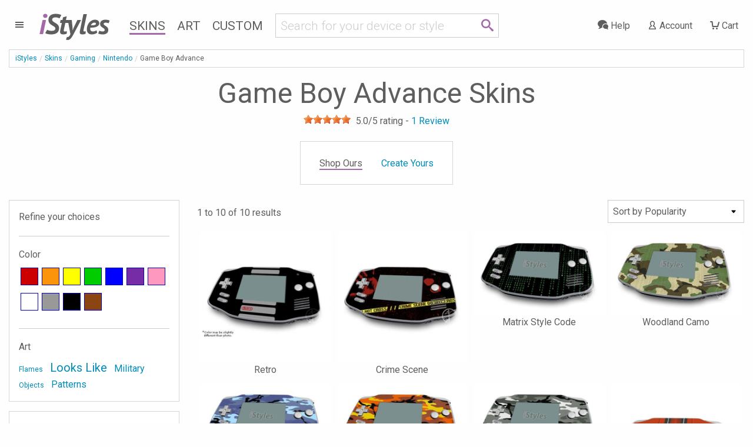

--- FILE ---
content_type: text/html; charset=UTF-8
request_url: https://www.istyles.com/skins/gaming/nintendo/game-boy-advance/
body_size: 9707
content:
<!DOCTYPE html><html xml:lang="en" id="istyles" lang="en">
<head itemscope itemtype="https://schema.org/WebSite"><title itemprop="name">Game Boy Advance Skins and Covers | iStyles</title><meta name="description" content="iStyles your Game Boy Advance with Game Boy Advance Skins. Vibrant, premium quality decal, scratch protection with no bulk." /><link rel="start" href="https://www.istyles.com/" title="iStyles | Skins, Cases and Sleeves. Personalize your device. It's yours." /><link rel="shortcut icon" href="/favicon.ico" /><link title="iStyles RSS Feed" href="https://blog.istyles.com/rss" type="application/rss+xml" rel="alternate" /><link rel="shortcut icon" href="/favicon.ico" type="image/x-icon" /><meta property="og:site_name" content="iStyles" /><meta property="og:title" content="Game Boy Advance Skins and Covers" /><meta itemprop="name" content="Game Boy Advance Skins and Covers" /><meta itemprop="description" content="iStyles your Game Boy Advance with Game Boy Advance Skins. Vibrant, premium quality decal, scratch protection with no bulk." /><meta property="og:image" content="https://cloud.istyles.com/images/Skins/GBA/500/GBA-OCAMO.jpg" /><link rel="image_src" href="https://cloud.istyles.com/images/Skins/GBA/500/GBA-OCAMO.jpg" /><meta itemprop="image" content="https://cloud.istyles.com/images/Skins/GBA/500/GBA-OCAMO.jpg" /><link rel="canonical" href="https://www.istyles.com/skins/gaming/nintendo/game-boy-advance/" itemprop="url" /><meta http-equiv="Content-Type" content="text/html; charset=iso-8859-1"><meta http-equiv="Content-Security-Policy" content="default-src 'self'; img-src 'self' *.istyles.com www.paypalobjects.com *.paypal.com fonts.gstatic.com c.bing.com *.clarity.ms d33v4339jhl8k0.cloudfront.net beacon-v2.helpscout.net *.iubenda.com ssl.gstatic.com www.gstatic.com *.google-analytics.com *.analytics.google.com *.googletagmanager.com *.g.doubleclick.net *.google.com *.google.ca *.google.co.uk *.google.de *.google.fr i.ytimg.com data:; media-src 'self' beacon-v2.helpscout.net; font-src 'self' fonts.gstatic.com fonts.googleapis.com data:; connect-src 'self' omvkkm2thl-dsn.algolia.net omvkkm2thl-1.algolianet.com omvkkm2thl-2.algolianet.com *.stripe.com *.paypal.com maps.googleapis.com o38593.ingest.us.sentry.io o38593.ingest.sentry.io *.amplitude.com *.clarity.ms *.google-analytics.com *.analytics.google.com *.googletagmanager.com *.g.doubleclick.net *.google.com *.google.ca *.google.co.uk *.google.de *.google.fr *.videodelivery.net *.cloudflarestream.com beaconapi.helpscout.net chatapi.helpscout.net d3hb14vkzrxvla.cloudfront.net *.iubenda.com; frame-src 'self' js.stripe.com hooks.stripe.com www.paypalobjects.com *.paypal.com designer.printlane.com *.videodelivery.net *.cloudflarestream.com platform.twitter.com www.youtube-nocookie.com *.iubenda.com www.googletagmanager.com; script-src 'self' omvkkm2thl-dsn.algolia.net omvkkm2thl-2.algolianet.com cdnjs.cloudflare.com static.cloudflareinsights.com embed.videodelivery.net js.stripe.com www.paypal.com www.paypalobjects.com designer.printlane.com maps.googleapis.com *.sentry-cdn.com cdn.amplitude.com platform.twitter.com c.bing.com *.clarity.ms beacon-v2.helpscout.net *.iubenda.com tagmanager.google.com *.googletagmanager.com 'nonce-KXL7uNRGxFI6Sh6Jn2' 'unsafe-eval' dataLayer:; style-src 'self' 'unsafe-inline' fonts.googleapis.com *.iubenda.com tagmanager.google.com *.googletagmanager.com; "><meta http-equiv="Feature-Policy" content="camera 'none'; geolocation 'none'"><meta http-equiv="Permissions-Policy" content="camera=(), geolocation=(), microphone=()"><meta http-equiv="Referrer-Policy" content="origin, origin-when-cross-origin"><meta http-equiv="X-Content-Type-Options" content="nosniff"><meta http-equiv="X-XSS-Protection" content="1; mode=block"><link rel="stylesheet" type="text/css" href="/css/istyles_v3_331-blessed1.css" /><link rel="stylesheet" type="text/css" href="/css/istyles_v3_331.css" /><script nonce="KXL7uNRGxFI6Sh6Jn2" id="iscriptheader">WebFontConfig={custom:{families:['iconmoon'],urls:['/css/fonts_v1_30.css']},google:{families:['Roboto:300,400:latin','PT+Sans:700italic:latin']}};(function(d){var wf=d.createElement('script'),s=d.scripts[0];wf.src='/js/webfont_v1_6_26.js';s.parentNode.insertBefore(wf, s);})(document);(function(w,d,s,l,i){w[l]=w[l]||[];w[l].push({'gtm.start':new Date().getTime(),event:'gtm.js'});var f=d.getElementsByTagName(s)[0],j=d.createElement(s),dl=l!='dataLayer'?'&l='+l:'';j.async=true;j.src='https://www.googletagmanager.com/gtm.js?id='+i+dl;var n=d.querySelector('[nonce]');n&&j.setAttribute('nonce',n.nonce||n.getAttribute('nonce'));f.parentNode.insertBefore(j,f);})(window,document,'script','dataLayer','GTM-WMFR6JPQ');var iconsent_experience=false;var iconsent_measurement=false;var iconsent_marketing=false;uat=window.navigator.userAgent;if(uat.match("bot")==null&&uat.match("ahrefs")==null&&uat.match("Bot")==null&&uat.match("appengine")==null&&uat.match("Barkrowler")==null&&uat.match("spider")==null&&uat.match("CensysInspect")==null&&uat.match("Cincraw")==null&&uat.match("claudebot")==null&&uat.match("crawler")==null&&uat.match("Daum")==null&&uat.match("external")==null&&uat.match("duckduckgo")==null&&uat.match("facebook")==null&&uat.match("Fedora")==null&&uat.match("Geedo")==null&&uat.match("Go-http-client")==null&&uat.match("gpt")==null&&uat.match("ImagesiftBot")==null&&uat.match("infotiger")==null&&uat.match("Java")==null&&uat.match("mojeek")==null&&uat.match("neeva")==null&&uat.match("openai")==null&&uat.match("Owler")==null&&uat.match("perplexity")==null&&uat.match("petal")==null&&uat.match("pinterest")==null&&uat.match("PREMSGO")==null&&uat.match("qwant")==null&&uat.match("robot")==null&&uat.match("seekport")==null&&uat.match("semrush")==null&&uat.match("seo")==null&&uat.match("sogou")==null&&uat.match("senuto")==null&&uat.match("Telegram")==null&&uat.match("test")==null&&uat.match("Test")==null&&uat.match("TwitterBot")==null&&uat.match("yandex")==null&&uat.match("archive")==null&&uat.match("Zeno")==null&&uat.match("wp_is_mobile")==null){var _iub=_iub||[];_iub.csConfiguration={"askConsentAtCookiePolicyUpdate":true,"countryDetection":true,"enableFadp":true,"enableLgpd":true,"enableUspr":true,"gdprAppliesGlobally":false,"lang":"en","lgpdAppliesGlobally":false,"perPurposeConsent":true,"reloadOnConsent":true,"googleConsentMode":"template","emitGtmEvents":true,"siteId":209748,"usprPurposes":"s,sh,adv","cookiePolicyId":183101,"banner":{"acceptButtonCaptionColor":"white","acceptButtonColor":"#008CBA","acceptButtonDisplay":true,"backgroundColor":"white","closeButtonRejects":true,"customizeButtonCaptionColor":"#4D4D4D","customizeButtonColor":"#CCCCCC","customizeButtonDisplay":true,"explicitWithdrawal":true,"listPurposes":true,"position":"float-bottom-center","rejectButtonColor":"#008CBA","rejectButtonDisplay":true,"showPurposesToggles":true,"slideDown":false,"textColor":"black"},"callback":{onPreferenceFirstExpressed:function(preference){$.ajax({url:"/sy_ac?action=consent",type:"POST"});},onPreferenceExpressedOrNotNeeded:function(preference){dataLayer.push({iconsent_ccpa_opted_out:_iub.cs.api.isCcpaOptedOut()});if(!preference){iconsent_experience=true;iconsent_measurement=true;iconsent_marketing=true;dataLayer.push({event:"iconsent_preference_not_needed"});}else{if(preference.consent===true){iconsent_experience=true;iconsent_measurement=true;iconsent_marketing=true;dataLayer.push({event:"iconsent_given"});}else if(preference.consent===false){iconsent_experience=false;iconsent_measurement=false;iconsent_marketing=false;dataLayer.push({event:"iconsent_rejected"});}else if(preference.purposes){iconsent_experience=preference.purposes[3];iconsent_measurement=preference.purposes[4];iconsent_marketing=preference.purposes[5];for(var purposeId in preference.purposes){if(preference.purposes[purposeId]){dataLayer.push({event:"iconsent_given_purpose_"+purposeId});}}}}}}};}</script><script type="text/javascript" src="//cdn.iubenda.com/cs/gpp/stub.js"></script><script type="text/javascript" src="//cdn.iubenda.com/cs/iubenda_cs.js" charset="UTF-8" async></script><script src="https://designer.printlane.com/js/include.js"></script><script src="/js/modernizr_v2_8_3.js"></script><!--[if lt IE 9]><script src="https://cdnjs.cloudflare.com/ajax/libs/html5shiv/3.7.3/html5shiv.js"></script><![endif]--><link rel="preconnect" href="https://cloud.istyles.com"><link rel="dns-prefetch" href="https://cloud.istyles.com"><meta property="fb:app_id" content="110888975618216" /><meta name="theme-color" content="#A46AA8"><link rel="icon" sizes="192x192" href="/images/i_192x192.png"><meta name="viewport" content="width=device-width, initial-scale=1.0" /></head><body><noscript><iframe src="https://www.googletagmanager.com/ns.html?id=GTM-WMFR6JPQ"height="0" width="0" style="display:none;visibility:hidden"></iframe></noscript><div class="off-canvas-wrapper"><div class="off-canvas-wrapper-inner" data-off-canvas-wrapper><div class="off-canvas position-left" id="iStylesMenu" data-off-canvas><img src="https://cloud.istyles.com/images/loading_64.gif"></div><div class="off-canvas-content" data-off-canvas-content><header id="header"><div id="menu-wrap" class="leftnav-wrap"><div id="menu-toggle" class="leftnav"><a class="leftnav-icon"><i class="icon-menu"></i></div></div><div id="site-logo"><a href="https://www.istyles.com/"><span class="ipurple">i</span>Styles</a></div><nav id="nav-wrap" class="hide-for-small-only"><ul id="nav"><li><a href="https://www.istyles.com/skins/" class="navhead navskin active">Skins</a></li><li><a href="https://www.istyles.com/designs/" class="navhead navart">Art</a></li><li><a href="https://www.istyles.com/customize/" class="navhead navcustom">Custom</a></li></ul></nav><div id="nav-cart-wrap" class="rightnav-wrap"><div id="nav-cart" class="rightnav"><a href="https://www.istyles.com/cart" id="cart-count"></a><a class="rightnav-icon" href="https://www.istyles.com/cart"><i class="icon-cart"></i><span class="show-large-up"> Cart</span></a></div></div><div id="nav-account-wrap" class="rightnav-wrap"><div id="nav-account" class="rightnav"><a class="rightnav-icon" href="https://www.istyles.com/account"><i class="icon-user"></i><span class="show-xlarge-up"> Account</span></a></div></div><div id="nav-help-wrap" class="rightnav-wrap"><div id="nav-help" class="rightnav"><a class="rightnav-icon help-center" href="#"><i class="icon-bubbles"></i><span class="show-xlarge-up"> Help</span></a></div></div><div id="nav-searchbar" class="searchbarRow"><div id="searchbarfield"><div class="row"><div class="small-10 columns"><form id="searchbarForm" action="/"><input class="searchbarQuery icon-search" type="text" name="q" id="searchbar" autocomplete="off" spellcheck="false" autocorrect="off"></form></div><div class="small-2 columns searchIcon"><span class="icon-search"></span></div></div></div><div id="searchsuggest"><ul id="searchsuggestions" class="vertical menu"><li><a href="/find/dji+avata+2" class="searchcomplete" value="dji avata 2"><i class="icon-idea"></i> dji avata 2</a></li><li><a href="/find/dji+mini+4+pro" class="searchcomplete" value="dji mini 4 pro"><i class="icon-idea"></i> dji mini 4 pro</a></li><li><a href="/find/dji+air+3" class="searchcomplete" value="dji air 3"><i class="icon-idea"></i> dji air 3</a></li><li><a href="/find/dji+fpv" class="searchcomplete" value="dji fpv"><i class="icon-idea"></i> dji fpv</a></li><li><a href="/find/dji+avata" class="searchcomplete" value="dji avata"><i class="icon-idea"></i> dji avata</a></li><li><a href="/find/iphone+15+pro" class="searchcomplete" value="iphone 15 pro"><i class="icon-idea"></i> iphone 15 pro</a></li><li><a href="/find/ipad+pro+12" class="searchcomplete" value="ipad pro 12"><i class="icon-idea"></i> ipad pro 12</a></li><li><a href="/find/nintendo+switch+2" class="searchcomplete" value="nintendo switch 2"><i class="icon-idea"></i> nintendo switch 2</a></li><li><a href="/find/macbook+apple" class="searchcomplete" value="macbook apple"><i class="icon-idea"></i> macbook apple</a></li></ul></div></div></header><div id="searchHeader"><ul id="searchbreadcrumb" class="breadcrumbs"><li><a href="https://www.istyles.com/">iStyles</a></li><li id="searchHeaderParent"></li><li class="searchHeaderTitle"></li></ul><div class="devicelist" id="searchTitles"><h3 id="searchHeaderH1" class="searchHeaderTitle"></h3><div id="searchHeaderRating"></div><h6 id="searchHeaderFits"></h6></div></div><div id="cyos-searchhead" style="display:none;"></div><div class="searchbarResults"><div class="closeSearchdiv"><a class="closeSearch">&#215;</a></div><div id="primaryResults" class="row categorypage"><div id="productResults" class="small-12 medium-8 medium-push-4 large-9 large-push-3 columns"><div class="row optionsdiv"><div class="small-12 medium-7 large-9 columns showing searchcount"></div><form name="searchsort"><div class="small-12 medium-5 large-3 columns show-for-medium searchsort"></div></form></div><div class="searchinfodiv" data-sticky-container><div class="searchinfo sticky" data-sticky data-options="stickTo:top;stickyOn:small;marginTop:0;" data-anchor="searchProducts"></div></div><section id="searchProducts" class="devices"><div id="pagination-mobile" class="pagination-centered"></div><div class="productsResult prid"></div></section><div class="noResult callout alert"></div><div id="searchPagination" class="pagination-centered"><ul class="searchPagination pagination" role="navigation" aria-label="Pagination"></ul></div></div><div id="productFilters" class="small-12 medium-4 medium-pull-8 large-3 large-pull-9 columns"><div id="searchFacets" class="categorypanel searchcategorypanel"><div class="productlistfilter narrowFacet">Refine your choices</div><ul class="menu vertical"><li class="facetexist"><a class="resetFacets">Clear Filters</a></li></ul><div class="searchFacets"></div><button class="show-for-small-only close-button" data-close aria-label="Close" type="button"><span aria-hidden="true">&times;</span></button></div></div></div><div id="secondaryResults" class="row categorypage"><div class="small-12 medium-4 large-3 columns"><div id="searchCategories" class="categorypanel"><h3>Matching categories</h3><ul class="categoriesResult menu vertical"></ul></div></div><div class="small-12 medium-8 large-9 columns"><div id="searchDesigns" class="devices"><h3>Matching designs</h3><p>Select a design, then select the device that you would like to style.</p><div class="designsResult prid"></div></div></div></div><div class="noResult2 callout"></div></div><div id="searchReviews"></div><div class="notSearch"><ol itemscope itemtype="https://schema.org/BreadcrumbList" id="breadcrumb" class="breadcrumbs"><li><a href="https://www.istyles.com/">iStyles</a></li><li itemprop="itemListElement" itemscope
      itemtype="https://schema.org/ListItem"><a href="https://www.istyles.com/skins/" itemprop="item"><span itemprop="name">Skins</span></a><meta itemprop="position" content="1" /></li><li itemprop="itemListElement" itemscope
      itemtype="https://schema.org/ListItem"><a href="https://www.istyles.com/skins/gaming/" itemprop="item"><span itemprop="name">Gaming</span></a><meta itemprop="position" content="2" /></li><li itemprop="itemListElement" itemscope
      itemtype="https://schema.org/ListItem"><a href="https://www.istyles.com/skins/gaming/nintendo/" itemprop="item"><span itemprop="name">Nintendo</span></a><meta itemprop="position" content="3" /></li><li itemprop="itemListElement" itemscope
      itemtype="https://schema.org/ListItem"><span itemprop="name">Game Boy Advance</span><meta itemprop="position" content="4" /></li></ol><div class="devicelist"><h1>Game Boy Advance Skins</h1><div class="productrating" itemprop="aggregateRating" itemtype="https://schema.org/AggregateRating" itemscope><div class="rateit" data-rateit-value="5.0" data-rateit-ispreset="true" data-rateit-readonly="true"></div> <span class="ratingwrapper"><span class="ratingvalue"><span itemprop="ratingValue" content="5.0">5.0</span>/5 rating - </span><a class="gotoreviews"><span class="rating" itemprop="reviewCount" content="1">1</span> Review</a></span></div></div><div id="cyos-prehead"><div class="modelpanel"><ul class="vertical medium-horizontal menu"><li><span class="shopours active">Shop Ours</span></li><li><span><a href="https://www.istyles.com/customize/custom-nintendo-skins/game-boy-advance-skin-p-30957.html" class="cyoslink" model="GBA-CYOS">Create Yours<span class="retailprice" style="display:none">$9.99</span></a></span></li></ul><form id="customizerval"><input type="hidden" name="addcart-sku" value="GBA-CUSTOM" id="addcart-sku"><input type="hidden" name="customproductname" value="Custom Game Boy Advance Skin" id="customproductname"><input type="hidden" name="item_category" value="Skin" id="addcart-category"><input type="hidden" name="item_category2" value="Game Boy Advance" id="addcart-category2"><input type="hidden" name="item_category3" value="Custom" id="addcart-category3"><input type="hidden" name="discountby" value="1.00" id="addcart-discountby"><input type="hidden" name="discount" value="10" id="addcart-discount"><input type="hidden" name="couponcode" value="SAVE10" id="addcart-couponcode"><input type="hidden" name="selectedcurrency" value="USD" id="addcart-selectedcurrency"></form><div id="cyos-options"><form id="addtocart" data-abide><input id="customizerid" type="hidden" name="id[txt_42]" value=""><input type="hidden" name="action" value="add_product"><input type="hidden" name="products_id" value="30957"></form></div></div></div><div class="row categorypage"><div class="small-12 medium-8 medium-push-4 large-9 large-push-3 columns"><div class="row"><div class="small-12 columns productlist"><a></a><div class="row optionsdiv"><div class="small-12 medium-7 large-9 columns showing">1 to 10 of 10 results</div><form name="sortby" action="#" method="get"><div class="small-12 medium-5 large-3 columns show-for-medium sortby"><select name="sort" class="sortbylist"><option value='/skins/gaming/nintendo/game-boy-advance/?view=popularity' selected>Sort by Popularity</option><option value='/skins/gaming/nintendo/game-boy-advance/?view=freshness' >Sort by Latest</option><option value='/skins/gaming/nintendo/game-boy-advance/?view=name' inactive>Sort by Name</option></select></div></form></div><div id="pagination-mobile" class="pagination-centered"></div><div id="productList"><div class="prid"><div class="column"><a href="/skins/gaming/nintendo/game-boy-advance/retro-game-boy-advance-skin-p-444069.html" name="Retro Game Boy Advance Skin"><img src="//cloud.istyles.com/images/Skins/GBA/150/GBA-RETRO.jpg" data-echo="//cloud.istyles.com/images/Skins/GBA/500/GBA-RETRO.jpg" alt="Retro Game Boy Advance Skin" width="500" height="500" /><br />Retro</a></div><div class="column"><a href="/skins/gaming/nintendo/game-boy-advance/crime-scene-game-boy-advance-skin-p-577235.html" name="Crime Scene Game Boy Advance Skin"><img src="//cloud.istyles.com/images/Skins/GBA/150/GBA-CRIME.jpg" data-echo="//cloud.istyles.com/images/Skins/GBA/500/GBA-CRIME.jpg" alt="Crime Scene Game Boy Advance Skin" width="500" height="500" /><br />Crime Scene</a></div><div class="column"><a href="/skins/gaming/nintendo/game-boy-advance/matrix-style-code-game-boy-advance-skin-p-1488.html" name="Matrix Style Code Game Boy Advance Skin"><img src="//cloud.istyles.com/images/Skins/GBA/150/GBA-MATRIX.jpg" data-echo="//cloud.istyles.com/images/Skins/GBA/500/GBA-MATRIX.jpg" alt="Matrix Style Code Game Boy Advance Skin" width="500" height="500" /><br />Matrix Style Code</a></div><div class="column"><a href="/skins/gaming/nintendo/game-boy-advance/woodland-camo-game-boy-advance-skin-p-1471.html" name="Woodland Camo Game Boy Advance Skin"><img src="//cloud.istyles.com/images/Skins/GBA/150/GBA-WCAMO.jpg" data-echo="//cloud.istyles.com/images/Skins/GBA/500/GBA-WCAMO.jpg" alt="Woodland Camo Game Boy Advance Skin" width="500" height="500" /><br />Woodland Camo</a></div><div class="column"><a href="/skins/gaming/nintendo/game-boy-advance/sky-camo-game-boy-advance-skin-p-1479.html" name="Sky Camo Game Boy Advance Skin"><img src="//cloud.istyles.com/images/Skins/GBA/150/GBA-SCAMO.jpg" data-echo="//cloud.istyles.com/images/Skins/GBA/500/GBA-SCAMO.jpg" alt="Sky Camo Game Boy Advance Skin" width="500" height="500" /><br />Sky Camo</a></div><div class="column"><a href="/skins/gaming/nintendo/game-boy-advance/orange-camo-game-boy-advance-skin-p-8100.html" name="Orange Camo Game Boy Advance Skin"><img src="//cloud.istyles.com/images/Skins/GBA/150/GBA-OCAMO.jpg" data-echo="//cloud.istyles.com/images/Skins/GBA/500/GBA-OCAMO.jpg" alt="Orange Camo Game Boy Advance Skin" width="500" height="500" /><br />Orange Camo</a></div><div class="column"><a href="/skins/gaming/nintendo/game-boy-advance/urban-camo-game-boy-advance-skin-p-1472.html" name="Urban Camo Game Boy Advance Skin"><img src="//cloud.istyles.com/images/Skins/GBA/150/GBA-UCAMO.jpg" data-echo="//cloud.istyles.com/images/Skins/GBA/500/GBA-UCAMO.jpg" alt="Urban Camo Game Boy Advance Skin" width="500" height="500" /><br />Urban Camo</a></div><div class="column"><a href="/skins/gaming/nintendo/game-boy-advance/hot-rod-game-boy-advance-skin-p-577237.html" name="Hot Rod Game Boy Advance Skin"><img src="//cloud.istyles.com/images/Skins/GBA/150/GBA-HOTROD.jpg" data-echo="//cloud.istyles.com/images/Skins/GBA/500/GBA-HOTROD.jpg" alt="Hot Rod Game Boy Advance Skin" width="500" height="500" /><br />Hot Rod</a></div><div class="column"><a href="/skins/gaming/nintendo/game-boy-advance/desert-camo-game-boy-advance-skin-p-1499.html" name="Desert Camo Game Boy Advance Skin"><img src="//cloud.istyles.com/images/Skins/GBA/150/GBA-DCAMO.jpg" data-echo="//cloud.istyles.com/images/Skins/GBA/500/GBA-DCAMO.jpg" alt="Desert Camo Game Boy Advance Skin" width="500" height="500" /><br />Desert Camo</a></div><div class="column"><a href="/skins/gaming/nintendo/game-boy-advance/crime-scene-revisited-game-boy-advance-skin-p-577236.html" name="Crime Scene Revisited Game Boy Advance Skin"><img src="//cloud.istyles.com/images/Skins/GBA/150/GBA-CRIME-REV.jpg" data-echo="//cloud.istyles.com/images/Skins/GBA/500/GBA-CRIME-REV.jpg" alt="Crime Scene Revisited Game Boy Advance Skin" width="500" height="500" /><br />Crime Scene Revisited</a></div></div></div></div></div></div><div class="small-12 medium-4 medium-pull-8 large-3 large-pull-9 columns"><div id="sidenav" class="categorypanel"><div class="productlistfilter">Refine your choices</div><div class="productlistfilter"><hr><h3>Color</h3><div id="sc-block"><div class="sc"><a href="/skins/gaming/nintendo/game-boy-advance/?color=-red&view=popularity" rel="nofollow" style="background:#c00;display:block" title="Red"> </a></div><div class="sc"><a href="/skins/gaming/nintendo/game-boy-advance/?color=-orange&view=popularity" rel="nofollow" style="background:#fb940b;display:block" title="Orange"> </a></div><div class="sc"><a href="/skins/gaming/nintendo/game-boy-advance/?color=-yellow&view=popularity" rel="nofollow" style="background:#ff0;display:block" title="Yellow"> </a></div><div class="sc"><a href="/skins/gaming/nintendo/game-boy-advance/?color=-green&view=popularity" rel="nofollow" style="background:#0c0;display:block" title="Green"> </a></div><div class="sc"><a href="/skins/gaming/nintendo/game-boy-advance/?color=-blue&view=popularity" rel="nofollow" style="background:#00f;display:block" title="Blue"> </a></div><div class="sc"><a href="/skins/gaming/nintendo/game-boy-advance/?color=-purple&view=popularity" rel="nofollow" style="background:#762ca7;display:block" title="Purple"> </a></div><div class="sc"><a href="/skins/gaming/nintendo/game-boy-advance/?color=-pink&view=popularity" rel="nofollow" style="background:#ff98bf;display:block" title="Pink"> </a></div><div class="sc"><a href="/skins/gaming/nintendo/game-boy-advance/?color=-white&view=popularity" rel="nofollow" style="background:#fff;display:block" title="White"> </a></div><div class="sc"><a href="/skins/gaming/nintendo/game-boy-advance/?color=-gray&view=popularity" rel="nofollow" style="background:#999;display:block" title="Gray"> </a></div><div class="sc"><a href="/skins/gaming/nintendo/game-boy-advance/?color=-black&view=popularity" rel="nofollow" style="background:#000;display:block" title="Black"> </a></div><div class="sc"><a href="/skins/gaming/nintendo/game-boy-advance/?color=-brown&view=popularity" rel="nofollow" style="background:#8B4513;display:block" title="Brown"> </a></div></div></div><div class="productlistfilter"><hr><h3>Art</h3><div class="clouddiv"><ul id="tagcloud"><li><a href="/skins/gaming/nintendo/game-boy-advance/?tag=-flames&view=popularity" rel="nofollow" class="w1 inactive">Flames</a></li> <li><a href="/skins/gaming/nintendo/game-boy-advance/?tag=-lookslike&view=popularity" rel="nofollow" class="w5 inactive">Looks Like</a></li> <li><a href="/skins/gaming/nintendo/game-boy-advance/?tag=-military&view=popularity" rel="nofollow" class="w3 inactive">Military</a></li> <li><a href="/skins/gaming/nintendo/game-boy-advance/?tag=-objects&view=popularity" rel="nofollow" class="w1 inactive">Objects</a></li> <li><a href="/skins/gaming/nintendo/game-boy-advance/?tag=-patterns&view=popularity" rel="nofollow" class="w3 inactive">Patterns</a></li> </ul></div></div></div><div class="categorypanel"><h2>What are Game Boy Advance Skins?</h2><p>Skins are premium grade decals that feature <b>stunning, vibrant</b> graphics printed on <b>high quality cast vinyl</b>.</p><p>Each Game Boy Advance Skin covers your Game Boy Advance, provides low profile protection with <b>no bulk</b> and helps <b>protect from scratches</b>. The unique weaved adhesive allows for <b>fast, easy</b> and accurate application, and <b>goo-free</b> removal. </p><p>Wrap your Game Boy Advance and make it uniquely yours.</p></div><div class="categorypanel"><h3>Similar categories</h3><ul class="menu vertical"><li><div class="current"><span>Game Boy Advance Skins</span></div><ul class="differencedetail square"><li>Premium adhesive based cast vinyl, looks like part of the device</li><li>Material: Cast vinyl</li></ul></li><li><a href="/skins/gaming/nintendo/game-boy-advance-sp/">Game Boy Advance SP Skins</a><ul class="differencedetail square"><li>Premium adhesive based cast vinyl, looks like part of the device</li><li>Material: Cast vinyl</li></ul></li></ul></div><p class="categoryupdated">Updated on 29 December 2023</p></div></div><script nonce='KXL7uNRGxFI6Sh6Jn2'>dataLayer.push({ecommerce:null});dataLayer.push({event:'view_item_list',ecommerce:{item_list_name:'Game Boy Advance Skins',items: [{item_id:'GBA-RETRO'},{item_id:'GBA-CRIME'},{item_id:'GBA-MATRIX'},{item_id:'GBA-WCAMO'},{item_id:'GBA-SCAMO'},{item_id:'GBA-OCAMO'},{item_id:'GBA-UCAMO'},{item_id:'GBA-HOTROD'},{item_id:'GBA-DCAMO'},{item_id:'GBA-CRIME-REV'}]}});</script><hr><section id="Reviews" class="white devices"><h3>Reviews</h3><ul class="review-links"><li><a class="gototop"><i class="icon-direction"></i> <span class="show-for-large">Back to </span>products</a></li><li><a href="https://www.istyles.com/reviews"><i class="icon-checkmark"></i> <span class="show-for-medium">Show </span>other reviews</span></a></li><li><a href="https://www.istyles.com/share"><i class="icon-pencil"></i> <span class="show-for-small-only">write</span> <span class="show-for-medium">Write</span> <span class="show-for-large">review</span></a></li></ul><br clear="all"><div class="reviews"><blockquote class="hreview white" itemprop="review" itemtype="https://schema.org/Review" itemscope><span class="hidden"><span class="fn">iStyles</span></span><div class="rateit" data-rateit-value="5" data-rateit-ispreset="true" data-rateit-readonly="true"></div> <div itemprop="reviewRating" itemtype="https://schema.org/Rating" itemscope><span class="rating" itemprop="ratingValue" content="5">5</span>/<span itemprop="bestRating" content="5">5</span></div><div class="reviewtxt"><span class="description" itemprop="reviewBody">i will be happy if u can send me gameboy psp for my self to use</span></div><cite itemprop="author" itemtype="https://schema.org/Person" itemscope><span itemprop="name" content="s. sualihu">s. sualihu</span>, Ghana, 31 March 2008</cite><div class="devices"><div class="frid"><div class="column"><a href="/skins/gaming/nintendo/game-boy-advance/desert-camo-game-boy-advance-skin-p-1499.html"><img src="//cloud.istyles.com/images/Skins/GBA/500/GBA-DCAMO.jpg" width="500" height="500" alt="Desert Camo Game Boy Advance Skin" /><br />Desert Camo Game Boy Advance Skin</a></div></div></div></blockquote></div></section></div><div id="cyosSmall" class="reveal partialreveal" data-reveal><h2 class="prodName">Customize </h2><div id="cyosReveal"></div><p class="cyosLoading"><img src="//cloud.istyles.com/images/loading_64.gif" /></p><button class="close-button" data-close aria-label="Close" type="button"><span aria-hidden="true">&times;</span></button></div><div id="istyles-action"><div id="istyles-action-button"><span class="icon-cart" title="Shopping Cart"></span></div><div id="istyles-action-badge"></div></div><div class="recommendations"></div><div class="recentlyViewed"></div><div class="reviews-wrap"><div class="row" id="review"><div class="small-12 columns"><a href="https://www.istyles.com/reviews"><blockquote>i forgot to add to my original review that when I did remove the skin, it left almost no residue at all and the tiny bit that was there was easily removed with an alcohol wipe and voila instant newness!!! Happy New year.<cite>H. Williams, United States</cite></blockquote></a></div><div class="small-12 columns reviewlink"><a href="https://www.istyles.com/reviews">Read more reviews</a></div></div></div></div></div></div><div class="sub-footer-wrap">
<div class="row" id="devices-footer"><div class="small-6 medium-4 large-2 columns"><h4>Create Yours</h4><ul><li><a href="/customize/custom-drone-skins/">Custom Drone Skins</a></li><li><a href="/customize/custom-laptop-skins/">Custom Laptop Skins</a></li><li><a href="/customize/custom-nintendo-skins/">Custom Nintendo Skins</a></li><li><a href="/customize/custom-playstation-skins/">Custom PlayStation Skins</a></li><li><a href="/customize/custom-tablet-skins/">Custom Tablet Skins</a></li><li><a href="/customize/custom-xbox-skins/">Custom Xbox Skins</a></li><li><a href="/customize/custom-iphone-skins/">Custom iPhone Skins</a></li><li><a href="/customize/">Customize Other Skins</a></li></ul></div><div class="small-6 medium-4 large-2 columns"><h4>Drone</h4><ul><li><a href="/skins/drone/dji-avata-2/">DJI Avata 2 Skins</a></li><li><a href="/skins/drone/dji-fpv-combo/">DJI FPV Combo Skins</a></li><li><a href="/skins/drone/dji-goggles/dji-goggles-2/">DJI Goggles 2 Skins</a></li><li><a href="/skins/drone/dji-goggles/dji-goggles-3/">DJI Goggles 3 Skins</a></li><li><a href="/skins/drone/dji-goggles/dji-goggles-n3/">DJI Goggles N3 Skins</a></li><li><a href="/skins/drone/dji-mini-3-series/">DJI Mini 3 Skins</a></li><li><a href="/skins/drone/dji-mini-4-pro/">DJI Mini 4 Pro Skins</a></li><li><a href="/skins/drone/">Other Drone Skins</a></li></ul></div><div class="small-6 medium-4 large-2 columns"><h4>Phone</h4><ul><li><a href="/skins/phone/samsung/samsung-galaxy-s23-series/">Galaxy S23 Skins</a></li><li><a href="/skins/phone/samsung/samsung-galaxy-z-fold7/">Galaxy Z Fold7 Skins</a></li><li><a href="/skins/phone/google-pixel/google-pixel-10-series/">Google Pixel 10 Skins</a></li><li><a href="/skins/phone/google-pixel/google-pixel-9-series/">Google Pixel 9 Skins</a></li><li><a href="/skins/phone/apple-iphone/iphone-15-series/">iPhone 15 Skins</a></li><li><a href="/skins/phone/apple-iphone/iphone-16-series/">iPhone 16 Skins</a></li><li><a href="/skins/phone/apple-iphone/iphone-17-series/">iPhone 17 Skins</a></li><li><a href="/skins/phone/">Other Phone Skins</a></li></ul></div><div class="small-6 medium-4 large-2 columns"><h4>Laptop</h4><ul><li><a href="/skins/laptop/laptop-universal-fit/">Laptop Skins</a></li><li><a href="/skins/laptop/apple-macbook/">MacBook Skins</a></li><li><a href="/skins/laptop/microsoft-surface/microsoft-surface-book-series/">Surface Book Skins</a></li><li><a href="/skins/laptop/microsoft-surface/microsoft-surface-go/">Surface Go Skins</a></li><li><a href="/skins/laptop/microsoft-surface/microsoft-surface-laptop-series/">Surface Laptop Skins</a></li><li><a href="/skins/laptop/microsoft-surface/microsoft-surface-pro-series/">Surface Pro Skins</a></li><li><a href="/skins/laptop/">Other Laptop Skins</a></li></ul></div><div class="small-6 medium-4 large-2 columns"><h4>Tablet</h4><ul><li><a href="/skins/tablet/apple-ipad-series/">Apple iPad Skins</a></li><li><a href="/skins/tablet/amazon-fire-tablet-series/">Fire Tablet Skins</a></li><li><a href="/skins/tablet/amazon-kindle-series/">Kindle Skins</a></li><li><a href="/skins/tablet/kobo/kobo-clara-2e/">Kobo Clara 2E Skins</a></li><li><a href="/skins/tablet/kobo/kobo-libra-colour/">Kobo Libra Colour Skins</a></li><li><a href="/skins/accessory/ipad-accessory/magic-keyboard-for-ipad-series/">Magic Keyboard iPad Skins</a></li><li><a href="/skins/accessory/ipad-accessory/smart-folio-for-ipad-series/">Smart Folio iPad Skins</a></li><li><a href="/skins/tablet/">Other Tablet Skins</a></li></ul></div><div class="small-6 medium-4 large-2 columns"><h4>Gaming</h4><ul><li><a href="/skins/gaming/nintendo/nintendo-3ds-xl/">Nintendo 3DS XL Skins</a></li><li><a href="/skins/gaming/nintendo/nintendo-3ds-xl-original/">Nintendo 3DS XL Skins</a></li><li><a href="/skins/gaming/nintendo/nintendo-switch-2/">Nintendo Switch 2 Skins</a></li><li><a href="/skins/gaming/sony-playstation/playstation-5-controller/">PlayStation 5 Controller Skins</a></li><li><a href="/skins/gaming/sony-playstation/playstation-vita/">PlayStation Vita Skins</a></li><li><a href="/skins/gaming/nintendo/wii/">Wii Skins</a></li><li><a href="/skins/gaming/nintendo/wii-nunchuk-remote/">Wii Nunchuk Remote Skins</a></li><li><a href="/skins/gaming/">Other Gaming Skins</a></li></ul></div></div><hr>	<div class="row" id="sub-footer">
		<div class="about medium-12 large-5 columns">
			<h3 class="istyles-logo"><a href="https://www.istyles.com/">iStyles</a></h3>
			<p>Satisfying your need to customize the look of all your devices, since 2004. iStyles is a fashion accessories provider for consumer electronics such as drones, MacBooks, Microsoft Surfaces, Kindles, iPhones and more. With coverage for 484 devices and a collection of 1184 designs, iStyles is the global one-stop brand that people turn to when they want to personalize their gadgets and differentiate themselves from the crowd.</p>
		</div>
		<div class="medium-12 large-7 columns">
			<div class="row small-collapse">
								<div class="footersection1 medium-4 columns">
					<div class="row">
						<div class="small-3 medium-12 columns icon icon-direction help-center"></div>
						<div class="small-9 medium-12 columns"><h4 class="help-center">Useful Info</h4><ul>
							<li><a href="https://help.istyles.com/category/8-shopping-and-ordering" class="help-shopping">Shopping and ordering</a></li>
							<li><a href="https://help.istyles.com/category/83-shipping-and-delivery" class="help-shipping">Shipping and delivery</a></li>
							<li><a href="https://help.istyles.com/category/54-payment" class="help-payment">Payment methods</a></li>
							<li><a href="https://help.istyles.com/category/69-returns-and-exchanges" class="help-return">Returns and refunds</a></li>
						</ul></div>
					</div>
				</div>
				<div class="footersection medium-4 columns">
					<div class="row">
						<div class="small-3 medium-12 columns icon icon-bubbles help-center"></div>
						<div class="small-9 medium-12 columns"><h4 class="help-center">Need Help?</h4><ul>
							<li><a href="#" class="help-aianswers">AI Answers</a></li>
							<li><a href="https://help.istyles.com/">Knowledge Base</a></li>
							<li><a href="https://www.istyles.com/account">Check order status</a></li>
							<li><a href="https://help.istyles.com/category/81-contact-us" class="help-contact">Contact us</a></li>
						</ul></div>
					</div>
				</div>
								<div class="footersection medium-4 columns">
					<div class="row large-collapse">
						<div class="small-3 medium-11 medium-offset-1 columns icon icon-tag"></div>
						<div class="small-9 medium-11 medium-offset-1 columns"><h4>Newsletter</h4>
							<div class="newssignupform"><p>Sign up for new product announcements and get 15% off your first order!</p>
								<form name="newsForm" method="POST" id="newsForm" data-abide><div class="row newssignupwrap"><div class="small-11 medium-7 columns signup signuperror"><input type="email" name="email" placeholder="Your email" id="newsemail" pattern="email" required><span class="form-error">Please enter your email address</span></div><div class="small-12 medium-5 columns signup"><a class="newsletterbutton">Sign up</a></div></div></form>
							</div>
							<p class="newssignupstatus"></p>
						</div>
					</div>
				</div>
							</div>
		</div>
	</div>
</div>

<footer class="footer-wrap">
<div id="footer" class="row">
	<div class="small-12 medium-5 medium-push-7 large-7 large-push-5 columns footer-right">
		<div class="footer-social">
			<div class="social-link"><a rel="me" href="https://www.facebook.com/iStyles" target="social"><span class="icon-facebook" title="Facebook"></span>Facebook</a></div>
			<div class="social-link"><a rel="me" href="https://www.instagram.com/istylescom/" target="social"><span class="icon-instagram" title="Instagram"></span>Instagram</a></div>
			<div class="social-link"><a rel="me" href="https://bsky.app/profile/istyles.com" target="social"><span class="icon-bluesky" title="Bluesky"></span>Bluesky</a></div>
			<div class="social-link"><a rel="me" href="https://www.threads.com/@istylescom" target="social"><span class="icon-threads" title="Threads"></span>Threads</a></div>
		</div>
	</div>
	<div class="small-12 medium-7 medium-pull-5 large-5 large-pull-7 columns footer-left">
		<div class="small-12 small-centered columns">
			<div class="istyles-logo"><a href="https://www.istyles.com/">iStyles</a></div>
			<ul class="footer-links">
				<li><a href="https://www.istyles.com/aboutus">About</a></li>
				<li><a href="https://www.istyles.com/reviews">Reviews</a></li>
				<li><a href="https://www.istyles.com/redeem">Redeem</a></li>
				<li><a href="https://help.istyles.com/article/79-contact-us" class="help-contact">Contact</a></li>
			</ul>
			<div class="copyright">&copy; 2004&ndash;2026 iStyles&reg; Pte. Ltd. All rights reserved. <span class="copyrightdash">- </span><span class="copyrightbr"><a href="https://www.istyles.com/terms">Terms</a> - <a href="https://www.istyles.com/copyright">Copyright</a> - <a href="https://www.istyles.com/privacy">Privacy Policy</a></span><br><span><a href='#' class='iubenda-cs-preferences-link'>Your Privacy Choices</a></span><span style="display:none"> - <a href='#' class='iubenda-cs-uspr-link'>Notice at Collection</a></span></div>
		</div>
	</div>
</div>
</footer>

<script src="/js/jq.js"></script><script src="/js/istyles_v3_269.js"></script><script async defer src="/js/footer_v3_26.js"></script><script nonce="KXL7uNRGxFI6Sh6Jn2" data-cfasync="false">var isFrontPage=0;var searchEngine=0;cyosProd='GBA-CYOS';if(typeof cyosParams!=='undefined')cyosParams.product=cyosProd;if(typeof jQuery!=="undefined")jQuery(document).ready(function($) {$(".cyosmodel").change(function(ev){$(".cyosinfo").text($(".cyosmodel option:selected").attr("title"));$(".customizerError").hide();$(".cyosmodel").removeClass("boxerror");})});</script><script defer src="https://static.cloudflareinsights.com/beacon.min.js/vcd15cbe7772f49c399c6a5babf22c1241717689176015" integrity="sha512-ZpsOmlRQV6y907TI0dKBHq9Md29nnaEIPlkf84rnaERnq6zvWvPUqr2ft8M1aS28oN72PdrCzSjY4U6VaAw1EQ==" data-cf-beacon='{"version":"2024.11.0","token":"5701aaa9553a41d6855194b9d1441e62","server_timing":{"name":{"cfCacheStatus":true,"cfEdge":true,"cfExtPri":true,"cfL4":true,"cfOrigin":true,"cfSpeedBrain":true},"location_startswith":null}}' crossorigin="anonymous"></script>
</body>
</html>
